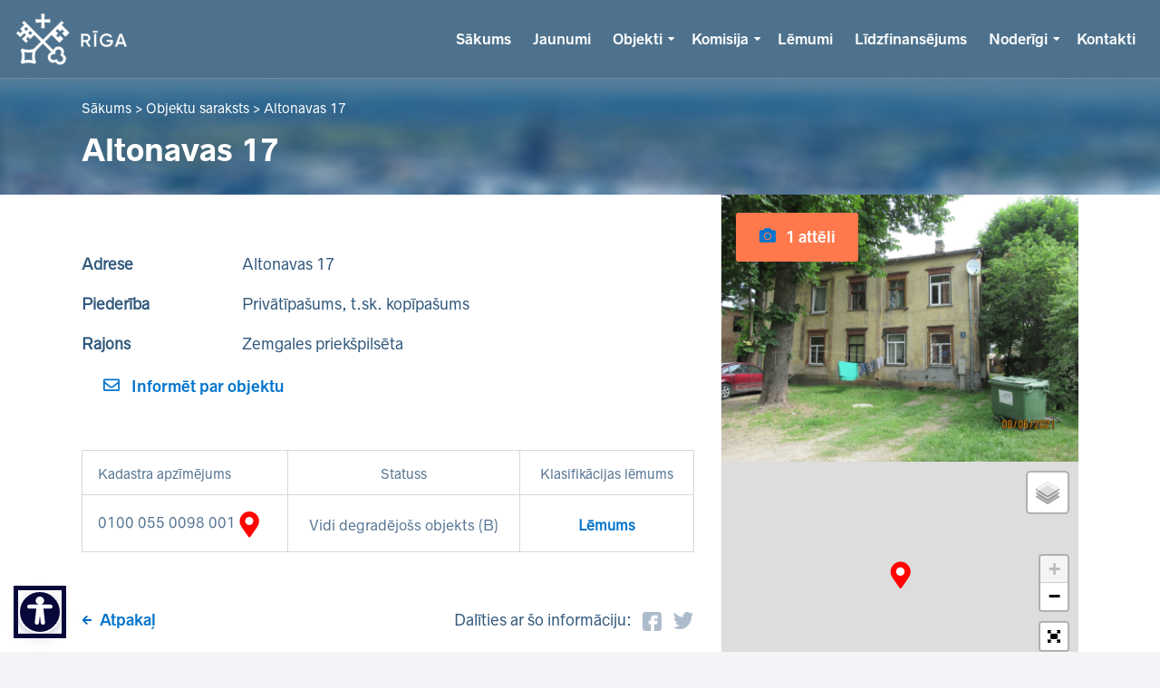

--- FILE ---
content_type: text/html; charset=UTF-8
request_url: https://grausti.riga.lv/objekti/altonavas-17/
body_size: 11035
content:
<!doctype html>
<html lang="lv">
<head>
<meta charset="UTF-8">
<meta http-equiv="x-ua-compatible" content="ie=edge">
<meta name="viewport" content="width=device-width, initial-scale=1, maximum-scale=1, user-scalable=no">
<link rel="profile" href="http://gmpg.org/xfn/11">
<link rel="pingback" href="https://grausti.riga.lv/xmlrpc.php">
<link rel='shortcut icon' type='image/x-icon' href='https://grausti.riga.lv/wp-content/themes/grausti/assets/images/favicon.ico' />

<script type="text/javascript">
  //<![CDATA[
    var siteUrl = encodeURIComponent( 'https://grausti.riga.lv/objekti/altonavas-17/' );
    var shareTitle = encodeURIComponent( 'Altonavas 17' );
    var shareImg = encodeURIComponent( 'https://grausti.riga.lv/wp-content/themes/grausti/assets/images/logo.svg' );
  //]]> 
</script>



<title>Altonavas 17 &#8211; Rīgas valstspilsētas pašvaldības Īpašuma departaments</title>
<meta name='robots' content='max-image-preview:large' />
<link rel="alternate" title="oEmbed (JSON)" type="application/json+oembed" href="https://grausti.riga.lv/wp-json/oembed/1.0/embed?url=https%3A%2F%2Fgrausti.riga.lv%2Fobjekti%2Faltonavas-17%2F&#038;lang=lv" />
<link rel="alternate" title="oEmbed (XML)" type="text/xml+oembed" href="https://grausti.riga.lv/wp-json/oembed/1.0/embed?url=https%3A%2F%2Fgrausti.riga.lv%2Fobjekti%2Faltonavas-17%2F&#038;format=xml&#038;lang=lv" />
<style id='wp-img-auto-sizes-contain-inline-css' type='text/css'>
img:is([sizes=auto i],[sizes^="auto," i]){contain-intrinsic-size:3000px 1500px}
/*# sourceURL=wp-img-auto-sizes-contain-inline-css */
</style>
<style id='wp-block-library-inline-css' type='text/css'>
:root{--wp-block-synced-color:#7a00df;--wp-block-synced-color--rgb:122,0,223;--wp-bound-block-color:var(--wp-block-synced-color);--wp-editor-canvas-background:#ddd;--wp-admin-theme-color:#007cba;--wp-admin-theme-color--rgb:0,124,186;--wp-admin-theme-color-darker-10:#006ba1;--wp-admin-theme-color-darker-10--rgb:0,107,160.5;--wp-admin-theme-color-darker-20:#005a87;--wp-admin-theme-color-darker-20--rgb:0,90,135;--wp-admin-border-width-focus:2px}@media (min-resolution:192dpi){:root{--wp-admin-border-width-focus:1.5px}}.wp-element-button{cursor:pointer}:root .has-very-light-gray-background-color{background-color:#eee}:root .has-very-dark-gray-background-color{background-color:#313131}:root .has-very-light-gray-color{color:#eee}:root .has-very-dark-gray-color{color:#313131}:root .has-vivid-green-cyan-to-vivid-cyan-blue-gradient-background{background:linear-gradient(135deg,#00d084,#0693e3)}:root .has-purple-crush-gradient-background{background:linear-gradient(135deg,#34e2e4,#4721fb 50%,#ab1dfe)}:root .has-hazy-dawn-gradient-background{background:linear-gradient(135deg,#faaca8,#dad0ec)}:root .has-subdued-olive-gradient-background{background:linear-gradient(135deg,#fafae1,#67a671)}:root .has-atomic-cream-gradient-background{background:linear-gradient(135deg,#fdd79a,#004a59)}:root .has-nightshade-gradient-background{background:linear-gradient(135deg,#330968,#31cdcf)}:root .has-midnight-gradient-background{background:linear-gradient(135deg,#020381,#2874fc)}:root{--wp--preset--font-size--normal:16px;--wp--preset--font-size--huge:42px}.has-regular-font-size{font-size:1em}.has-larger-font-size{font-size:2.625em}.has-normal-font-size{font-size:var(--wp--preset--font-size--normal)}.has-huge-font-size{font-size:var(--wp--preset--font-size--huge)}.has-text-align-center{text-align:center}.has-text-align-left{text-align:left}.has-text-align-right{text-align:right}.has-fit-text{white-space:nowrap!important}#end-resizable-editor-section{display:none}.aligncenter{clear:both}.items-justified-left{justify-content:flex-start}.items-justified-center{justify-content:center}.items-justified-right{justify-content:flex-end}.items-justified-space-between{justify-content:space-between}.screen-reader-text{border:0;clip-path:inset(50%);height:1px;margin:-1px;overflow:hidden;padding:0;position:absolute;width:1px;word-wrap:normal!important}.screen-reader-text:focus{background-color:#ddd;clip-path:none;color:#444;display:block;font-size:1em;height:auto;left:5px;line-height:normal;padding:15px 23px 14px;text-decoration:none;top:5px;width:auto;z-index:100000}html :where(.has-border-color){border-style:solid}html :where([style*=border-top-color]){border-top-style:solid}html :where([style*=border-right-color]){border-right-style:solid}html :where([style*=border-bottom-color]){border-bottom-style:solid}html :where([style*=border-left-color]){border-left-style:solid}html :where([style*=border-width]){border-style:solid}html :where([style*=border-top-width]){border-top-style:solid}html :where([style*=border-right-width]){border-right-style:solid}html :where([style*=border-bottom-width]){border-bottom-style:solid}html :where([style*=border-left-width]){border-left-style:solid}html :where(img[class*=wp-image-]){height:auto;max-width:100%}:where(figure){margin:0 0 1em}html :where(.is-position-sticky){--wp-admin--admin-bar--position-offset:var(--wp-admin--admin-bar--height,0px)}@media screen and (max-width:600px){html :where(.is-position-sticky){--wp-admin--admin-bar--position-offset:0px}}

/*# sourceURL=wp-block-library-inline-css */
</style><style id='global-styles-inline-css' type='text/css'>
:root{--wp--preset--aspect-ratio--square: 1;--wp--preset--aspect-ratio--4-3: 4/3;--wp--preset--aspect-ratio--3-4: 3/4;--wp--preset--aspect-ratio--3-2: 3/2;--wp--preset--aspect-ratio--2-3: 2/3;--wp--preset--aspect-ratio--16-9: 16/9;--wp--preset--aspect-ratio--9-16: 9/16;--wp--preset--color--black: #000000;--wp--preset--color--cyan-bluish-gray: #abb8c3;--wp--preset--color--white: #ffffff;--wp--preset--color--pale-pink: #f78da7;--wp--preset--color--vivid-red: #cf2e2e;--wp--preset--color--luminous-vivid-orange: #ff6900;--wp--preset--color--luminous-vivid-amber: #fcb900;--wp--preset--color--light-green-cyan: #7bdcb5;--wp--preset--color--vivid-green-cyan: #00d084;--wp--preset--color--pale-cyan-blue: #8ed1fc;--wp--preset--color--vivid-cyan-blue: #0693e3;--wp--preset--color--vivid-purple: #9b51e0;--wp--preset--gradient--vivid-cyan-blue-to-vivid-purple: linear-gradient(135deg,rgb(6,147,227) 0%,rgb(155,81,224) 100%);--wp--preset--gradient--light-green-cyan-to-vivid-green-cyan: linear-gradient(135deg,rgb(122,220,180) 0%,rgb(0,208,130) 100%);--wp--preset--gradient--luminous-vivid-amber-to-luminous-vivid-orange: linear-gradient(135deg,rgb(252,185,0) 0%,rgb(255,105,0) 100%);--wp--preset--gradient--luminous-vivid-orange-to-vivid-red: linear-gradient(135deg,rgb(255,105,0) 0%,rgb(207,46,46) 100%);--wp--preset--gradient--very-light-gray-to-cyan-bluish-gray: linear-gradient(135deg,rgb(238,238,238) 0%,rgb(169,184,195) 100%);--wp--preset--gradient--cool-to-warm-spectrum: linear-gradient(135deg,rgb(74,234,220) 0%,rgb(151,120,209) 20%,rgb(207,42,186) 40%,rgb(238,44,130) 60%,rgb(251,105,98) 80%,rgb(254,248,76) 100%);--wp--preset--gradient--blush-light-purple: linear-gradient(135deg,rgb(255,206,236) 0%,rgb(152,150,240) 100%);--wp--preset--gradient--blush-bordeaux: linear-gradient(135deg,rgb(254,205,165) 0%,rgb(254,45,45) 50%,rgb(107,0,62) 100%);--wp--preset--gradient--luminous-dusk: linear-gradient(135deg,rgb(255,203,112) 0%,rgb(199,81,192) 50%,rgb(65,88,208) 100%);--wp--preset--gradient--pale-ocean: linear-gradient(135deg,rgb(255,245,203) 0%,rgb(182,227,212) 50%,rgb(51,167,181) 100%);--wp--preset--gradient--electric-grass: linear-gradient(135deg,rgb(202,248,128) 0%,rgb(113,206,126) 100%);--wp--preset--gradient--midnight: linear-gradient(135deg,rgb(2,3,129) 0%,rgb(40,116,252) 100%);--wp--preset--font-size--small: 13px;--wp--preset--font-size--medium: 20px;--wp--preset--font-size--large: 36px;--wp--preset--font-size--x-large: 42px;--wp--preset--spacing--20: 0.44rem;--wp--preset--spacing--30: 0.67rem;--wp--preset--spacing--40: 1rem;--wp--preset--spacing--50: 1.5rem;--wp--preset--spacing--60: 2.25rem;--wp--preset--spacing--70: 3.38rem;--wp--preset--spacing--80: 5.06rem;--wp--preset--shadow--natural: 6px 6px 9px rgba(0, 0, 0, 0.2);--wp--preset--shadow--deep: 12px 12px 50px rgba(0, 0, 0, 0.4);--wp--preset--shadow--sharp: 6px 6px 0px rgba(0, 0, 0, 0.2);--wp--preset--shadow--outlined: 6px 6px 0px -3px rgb(255, 255, 255), 6px 6px rgb(0, 0, 0);--wp--preset--shadow--crisp: 6px 6px 0px rgb(0, 0, 0);}:where(.is-layout-flex){gap: 0.5em;}:where(.is-layout-grid){gap: 0.5em;}body .is-layout-flex{display: flex;}.is-layout-flex{flex-wrap: wrap;align-items: center;}.is-layout-flex > :is(*, div){margin: 0;}body .is-layout-grid{display: grid;}.is-layout-grid > :is(*, div){margin: 0;}:where(.wp-block-columns.is-layout-flex){gap: 2em;}:where(.wp-block-columns.is-layout-grid){gap: 2em;}:where(.wp-block-post-template.is-layout-flex){gap: 1.25em;}:where(.wp-block-post-template.is-layout-grid){gap: 1.25em;}.has-black-color{color: var(--wp--preset--color--black) !important;}.has-cyan-bluish-gray-color{color: var(--wp--preset--color--cyan-bluish-gray) !important;}.has-white-color{color: var(--wp--preset--color--white) !important;}.has-pale-pink-color{color: var(--wp--preset--color--pale-pink) !important;}.has-vivid-red-color{color: var(--wp--preset--color--vivid-red) !important;}.has-luminous-vivid-orange-color{color: var(--wp--preset--color--luminous-vivid-orange) !important;}.has-luminous-vivid-amber-color{color: var(--wp--preset--color--luminous-vivid-amber) !important;}.has-light-green-cyan-color{color: var(--wp--preset--color--light-green-cyan) !important;}.has-vivid-green-cyan-color{color: var(--wp--preset--color--vivid-green-cyan) !important;}.has-pale-cyan-blue-color{color: var(--wp--preset--color--pale-cyan-blue) !important;}.has-vivid-cyan-blue-color{color: var(--wp--preset--color--vivid-cyan-blue) !important;}.has-vivid-purple-color{color: var(--wp--preset--color--vivid-purple) !important;}.has-black-background-color{background-color: var(--wp--preset--color--black) !important;}.has-cyan-bluish-gray-background-color{background-color: var(--wp--preset--color--cyan-bluish-gray) !important;}.has-white-background-color{background-color: var(--wp--preset--color--white) !important;}.has-pale-pink-background-color{background-color: var(--wp--preset--color--pale-pink) !important;}.has-vivid-red-background-color{background-color: var(--wp--preset--color--vivid-red) !important;}.has-luminous-vivid-orange-background-color{background-color: var(--wp--preset--color--luminous-vivid-orange) !important;}.has-luminous-vivid-amber-background-color{background-color: var(--wp--preset--color--luminous-vivid-amber) !important;}.has-light-green-cyan-background-color{background-color: var(--wp--preset--color--light-green-cyan) !important;}.has-vivid-green-cyan-background-color{background-color: var(--wp--preset--color--vivid-green-cyan) !important;}.has-pale-cyan-blue-background-color{background-color: var(--wp--preset--color--pale-cyan-blue) !important;}.has-vivid-cyan-blue-background-color{background-color: var(--wp--preset--color--vivid-cyan-blue) !important;}.has-vivid-purple-background-color{background-color: var(--wp--preset--color--vivid-purple) !important;}.has-black-border-color{border-color: var(--wp--preset--color--black) !important;}.has-cyan-bluish-gray-border-color{border-color: var(--wp--preset--color--cyan-bluish-gray) !important;}.has-white-border-color{border-color: var(--wp--preset--color--white) !important;}.has-pale-pink-border-color{border-color: var(--wp--preset--color--pale-pink) !important;}.has-vivid-red-border-color{border-color: var(--wp--preset--color--vivid-red) !important;}.has-luminous-vivid-orange-border-color{border-color: var(--wp--preset--color--luminous-vivid-orange) !important;}.has-luminous-vivid-amber-border-color{border-color: var(--wp--preset--color--luminous-vivid-amber) !important;}.has-light-green-cyan-border-color{border-color: var(--wp--preset--color--light-green-cyan) !important;}.has-vivid-green-cyan-border-color{border-color: var(--wp--preset--color--vivid-green-cyan) !important;}.has-pale-cyan-blue-border-color{border-color: var(--wp--preset--color--pale-cyan-blue) !important;}.has-vivid-cyan-blue-border-color{border-color: var(--wp--preset--color--vivid-cyan-blue) !important;}.has-vivid-purple-border-color{border-color: var(--wp--preset--color--vivid-purple) !important;}.has-vivid-cyan-blue-to-vivid-purple-gradient-background{background: var(--wp--preset--gradient--vivid-cyan-blue-to-vivid-purple) !important;}.has-light-green-cyan-to-vivid-green-cyan-gradient-background{background: var(--wp--preset--gradient--light-green-cyan-to-vivid-green-cyan) !important;}.has-luminous-vivid-amber-to-luminous-vivid-orange-gradient-background{background: var(--wp--preset--gradient--luminous-vivid-amber-to-luminous-vivid-orange) !important;}.has-luminous-vivid-orange-to-vivid-red-gradient-background{background: var(--wp--preset--gradient--luminous-vivid-orange-to-vivid-red) !important;}.has-very-light-gray-to-cyan-bluish-gray-gradient-background{background: var(--wp--preset--gradient--very-light-gray-to-cyan-bluish-gray) !important;}.has-cool-to-warm-spectrum-gradient-background{background: var(--wp--preset--gradient--cool-to-warm-spectrum) !important;}.has-blush-light-purple-gradient-background{background: var(--wp--preset--gradient--blush-light-purple) !important;}.has-blush-bordeaux-gradient-background{background: var(--wp--preset--gradient--blush-bordeaux) !important;}.has-luminous-dusk-gradient-background{background: var(--wp--preset--gradient--luminous-dusk) !important;}.has-pale-ocean-gradient-background{background: var(--wp--preset--gradient--pale-ocean) !important;}.has-electric-grass-gradient-background{background: var(--wp--preset--gradient--electric-grass) !important;}.has-midnight-gradient-background{background: var(--wp--preset--gradient--midnight) !important;}.has-small-font-size{font-size: var(--wp--preset--font-size--small) !important;}.has-medium-font-size{font-size: var(--wp--preset--font-size--medium) !important;}.has-large-font-size{font-size: var(--wp--preset--font-size--large) !important;}.has-x-large-font-size{font-size: var(--wp--preset--font-size--x-large) !important;}
/*# sourceURL=global-styles-inline-css */
</style>

<style id='classic-theme-styles-inline-css' type='text/css'>
/*! This file is auto-generated */
.wp-block-button__link{color:#fff;background-color:#32373c;border-radius:9999px;box-shadow:none;text-decoration:none;padding:calc(.667em + 2px) calc(1.333em + 2px);font-size:1.125em}.wp-block-file__button{background:#32373c;color:#fff;text-decoration:none}
/*# sourceURL=/wp-includes/css/classic-themes.min.css */
</style>
<link rel='stylesheet' id='style-css' href='https://grausti.riga.lv/wp-content/themes/grausti/assets/dist/css/style.css?ver=4.0' type='text/css' media='all' />
<link rel='stylesheet' id='override-css' href='https://grausti.riga.lv/wp-content/themes/grausti/assets/dist/css/override.css?ver=4.0' type='text/css' media='all' />
<link rel='stylesheet' id='tooltipster_css-css' href='https://grausti.riga.lv/wp-content/themes/grausti/assets/dist/css/tooltip/tooltipster.bundle.css?ver=4.0' type='text/css' media='all' />
<link rel='stylesheet' id='leaflet-css' href='https://grausti.riga.lv/wp-content/themes/grausti/assets/dist/leaflet/leaflet.css?ver=4.0' type='text/css' media='all' />
<link rel='stylesheet' id='Control-css' href='https://grausti.riga.lv/wp-content/themes/grausti/assets/dist/leaflet/Control.FullScreen.css?ver=4.0' type='text/css' media='all' />
<link rel='stylesheet' id='MarkerCluster-css' href='https://grausti.riga.lv/wp-content/themes/grausti/assets/dist/leaflet/MarkerCluster.css?ver=4.0' type='text/css' media='all' />
<link rel='stylesheet' id='MarkerClusterDefault-css' href='https://grausti.riga.lv/wp-content/themes/grausti/assets/dist/leaflet/MarkerCluster.Default.css?ver=4.0' type='text/css' media='all' />
<link rel="https://api.w.org/" href="https://grausti.riga.lv/wp-json/" /><link rel="EditURI" type="application/rsd+xml" title="RSD" href="https://grausti.riga.lv/xmlrpc.php?rsd" />
<meta name="generator" content="WordPress 6.9" />
<link rel="canonical" href="https://grausti.riga.lv/objekti/altonavas-17/" />
<link rel='shortlink' href='https://grausti.riga.lv/?p=28143' />
<!-- start Simple Custom CSS and JS -->
<style type="text/css">
body {
	font-size: 16px;
}
@media screen and (min-width: 991px) {
	.map-block {
		height: min-content;

		.map-contacts {
			height: 100% !important;
			top: 0;
			bottom: 0;
			right: 0;
			left: 0;
			position: absolute;
			z-index: -1;
		}

		.map-contacts-info-wrapper {
			position: static;
			width: unset;
			-webkit-transform: unset;
			transform: unset;

			h2 {
				line-height: 1;
			}

			& > .container {
				width: 715px;
				margin-left: 5%;
			}
		}
	}
}

.filter-form .inputblock {
	font-size: 15px;
	
	input, select, select option {
		font-size: inherit;
	}
}

.small-md-text {
	font-size: 14px;
}

.small-sm-text {
	font-size: 11px;
}

.startpage-content-inner-wrapper {
	.news-block {
		overflow: hidden;
	}
}

.map-block .map-search {
	left: 30px;
	
	@media screen and (min-width: 1400px) {
		left: 395px;
	}
	
	.inputblock {
		font-size: 15px;
		min-width: 280px;
		width: fit-content;

		input {
			font-size: inherit;
		}

		select {
			min-width: fit-content;
			font-size: inherit;

			option {
				font-size: inherit;
			}
		}
	}
}

.theme-black #cookie-law-info-bar {
    background: #000!important;
}
.theme-yellow #cookie-law-info-bar {
    background: #FDD835!important;
}

h1 {
    font-size: 32px;
}
@media (max-width: 991px) {
    h1 {
        font-size: 24px;
    }
}
@media (max-width: 767px) {
    h1 {
        font-size: 20px;
    }
}
@media (max-width: 500px) {
    h1 {
        font-size: 16px;
        line-height: 16px;
    }
}

.map-block .map-contacts {
    height: 710px;
}

.wc-datepicker {
	width: 100% !important;
	max-width: unset !important;
}

.wc-datepicker__previous-month-button, .wc-datepicker__next-month-button {
	background-color: transparent !important;
	color: #31587c !important;
}

.wc-datepicker__month-select, .wc-datepicker__year-select {
	color: #00305b !important;
	font-size: 16px !important;
	font-weight: 600 !important;
	text-transform: capitalize;
}

.wc-datepicker__date--overflowing {
	pointer-events: none !important;
}

.wc-datepicker__date--overflowing > .sc-wc-datepicker {
	display: none !important;
}

.button:not(.ghost,.clean,.blue,.message) {
    color: #E7FE9D !important;
    background-color: #08093A;
    border: 2px solid #08093A;
}

.button:not(.ghost,.clean,.blue,.message):hover {
    color: #E7FE9D !important;
    background-color: #08082B;
    border: 2px solid #08082B;
}

.header-text-buttons .button:not(.ghost,.clean){
	background-color: #E7FE9D;
	border: 2px solid #E7FE9D;
	color: #08093A !important;
}

.header-text-buttons .button:not(.ghost,.clean):hover{
	background-color: #D4FE48;
	border: 2px solid #D4FE48;
	color: #08093A !important;
}

.menu>li.current-menu-item>a, .menu>li.current-menu-parent>a, .menu>li>a:hover {
	color: #E7FE9D !important;
}

.menu>li>ul>li.current-menu-item>a, .menu>li>ul>li a:hover {
	color: #08093A !important;
	text-decoration: underline !important;
}

.h4-text {
	font-size: 1.25rem; 
	color: #0274cc;
	display: block;
}

.h4-h3 {
	font-size: 1.25rem; 
	color: #0274cc; 
	font-family: "RadnikaNextSemibold", sans-serif;
}

.h4-h2 {
	font-family: "RadnikaNextSemibold", sans-serif;
	font-size: 1.25rem; 
	line-height:1.5rem
}

.h5-text {
	font-size: 1rem; 
	color: #00305b; 
	display: block; 
	font-family: "RadnikaNextSemibold", sans-serif;
}

.h5-h2 {
	font-size: 1rem; 
	color: #00305b; 
	display: block; 
	font-family: "RadnikaNextSemibold", sans-serif;
	line-height: 1.5rem;
	margin-bottom: 0;
}

.h5-h3 {
	font-size: 1rem; 
	color: #00305b; 
	font-family: "RadnikaNextSemibold", sans-serif;
}

.h3-text {
	font-size: 1.375rem; 
	font-family: "RadnikaNextSemibold", sans-serif;
}

.h3-h2 {
	font-family: "RadnikaNextSemibold", sans-serif;
	color: #00305b; 
	font-size: 1.375rem
}

.h6-text {
	font-size: 1rem;
}</style>
<!-- end Simple Custom CSS and JS -->
<!-- Matomo -->
<script>
  var _paq = window._paq = window._paq || [];
  /* tracker methods like "setCustomDimension" should be called before "trackPageView" */
  _paq.push(["setDoNotTrack", true]);
  _paq.push(["disableCookies"]);
  _paq.push(['trackPageView']);
  _paq.push(['enableLinkTracking']);
  _paq.push(['HeatmapSessionRecording::disable']);
  (function() {
    var u="//matomo.riga.lv/";
    _paq.push(['setTrackerUrl', u+'matomo.php']);
    _paq.push(['setSiteId', '16']);
    var d=document, g=d.createElement('script'), s=d.getElementsByTagName('script')[0];
    g.async=true; g.src=u+'matomo.js'; s.parentNode.insertBefore(g,s);
  })();
</script>
<!-- End Matomo Code --></head>

<body class="">

    <div class="page-content-wrapper">
        
        <header aria-label="Lapas galvene" class="header-block header-block-inner"  style="background-image: url('https://grausti.riga.lv/wp-content/themes/grausti/assets/images/content/menu-img.jpg');">
			<div style="background-color: #4E728D; border-bottom: 1px solid rgba(255, 255, 255, 0.2);">
				<div class="container wide header-block-top clearfix" style="border: none">
					<div class="header-top">
						<div  class="header-logo">
							<a href="https://grausti.riga.lv/" tabindex="0">
								<img style="height: 60px;" src="https://grausti.riga.lv/wp-content/themes/grausti/assets/images/grausti_riga_logo.png" alt="Rīgas Domes Īpašuma departaments"/>
							</a>
						</div>
						<nav aria-label="Galvenes navigācija" class="header-menu clearfix" style="display: flex;align-items: center;">
							<div class="menu-block">
								<div class="mobile-menu-open-button">Izvēlne</div>
								<div class="menu-block-outer-wrapper">
									<div class="menu-block-inner-wrapper">
										<div class="mobile-menu-close-button">Aizvērt</div>

										<ul class="menu clearfix">
											<li id="menu-item-35417" class="menu-item menu-item-type-custom menu-item-object-custom menu-item-home menu-item-35417"><a href="https://grausti.riga.lv/" tabindex="0">Sākums</a></li>
<li id="menu-item-35406" class="menu-item menu-item-type-custom menu-item-object-custom menu-item-35406"><a href="https://grausti.riga.lv/jaunumi/" tabindex="0">Jaunumi</a></li>
<li id="menu-item-7985" class="menu-item menu-item-type-custom menu-item-object-custom menu-item-has-children menu-item-7985"><a href="#" tabindex="0">Objekti</a>
<ul class="sub-menu">
	<li id="menu-item-343" class="menu-item menu-item-type-custom menu-item-object-custom menu-item-343"><a href="https://grausti.riga.lv/objekti/" tabindex="0">Objektu saraksts</a></li>
	<li id="menu-item-362" class="menu-item menu-item-type-post_type menu-item-object-page menu-item-362"><a href="https://grausti.riga.lv/zinot-par-graustu/" tabindex="0">Ziņot par graustu</a></li>
</ul>
</li>
<li id="menu-item-7987" class="menu-item menu-item-type-custom menu-item-object-custom menu-item-has-children menu-item-7987"><a href="#" tabindex="0">Komisija</a>
<ul class="sub-menu">
	<li id="menu-item-7986" class="menu-item menu-item-type-custom menu-item-object-custom menu-item-7986"><a href="https://grausti.riga.lv/komisija/#c1" tabindex="0">Vispārēja informācija</a></li>
	<li id="menu-item-363" class="menu-item menu-item-type-custom menu-item-object-custom menu-item-363"><a href="https://grausti.riga.lv/komisija/#c2" tabindex="0">Komisijas locekļi</a></li>
	<li id="menu-item-364" class="menu-item menu-item-type-custom menu-item-object-custom menu-item-364"><a href="https://grausti.riga.lv/komisija/#c3" tabindex="0">Darba kārtība un lēmumi</a></li>
</ul>
</li>
<li id="menu-item-31" class="menu-item menu-item-type-post_type menu-item-object-page menu-item-31"><a href="https://grausti.riga.lv/lemumi/" tabindex="0">Lēmumi</a></li>
<li id="menu-item-5108" class="menu-item menu-item-type-custom menu-item-object-custom menu-item-5108"><a target="_blank" rel="noopener noreferrer" href="https://atjauno.riga.lv/" tabindex="0">Līdzfinansējums</a></li>
<li id="menu-item-7988" class="menu-item menu-item-type-custom menu-item-object-custom menu-item-has-children menu-item-7988"><a href="#" tabindex="0">Noderīgi</a>
<ul class="sub-menu">
	<li id="menu-item-267" class="menu-item menu-item-type-post_type menu-item-object-page menu-item-267"><a href="https://grausti.riga.lv/noderigi/informacija-graustu-ipasniekiem/" tabindex="0">Informācija vidi degradējošu būvju īpašniekiem</a></li>
	<li id="menu-item-269" class="menu-item menu-item-type-post_type menu-item-object-page menu-item-269"><a href="https://grausti.riga.lv/noderigi/normativie-akti/" tabindex="0">Normatīvie akti</a></li>
	<li id="menu-item-268" class="menu-item menu-item-type-post_type menu-item-object-page menu-item-268"><a href="https://grausti.riga.lv/noderigi/statistika/" tabindex="0">Statistika</a></li>
	<li id="menu-item-10396" class="menu-item menu-item-type-post_type menu-item-object-page menu-item-privacy-policy menu-item-10396"><a href="https://grausti.riga.lv/noderigi/privatuma-politika/" tabindex="0">Privātuma politika</a></li>
	<li id="menu-item-10395" class="menu-item menu-item-type-post_type menu-item-object-page menu-item-10395"><a href="https://grausti.riga.lv/noderigi/sikdatnes/" tabindex="0">Sīkdatnes</a></li>
	<li id="menu-item-25080" class="menu-item menu-item-type-post_type menu-item-object-page menu-item-25080"><a href="https://grausti.riga.lv/noderigi/pieklustamibas-pazinojums/" tabindex="0">Piekļūstamības paziņojums</a></li>
	<li id="menu-item-27357" class="menu-item menu-item-type-post_type menu-item-object-page menu-item-27357"><a href="https://grausti.riga.lv/noderigi/par-e-adreses-kanala-izmantosanu/" tabindex="0">Par e-adreses kanāla izmantošanu</a></li>
</ul>
</li>
<li id="menu-item-34" class="menu-item menu-item-type-post_type menu-item-object-page menu-item-34"><a href="https://grausti.riga.lv/kontakti/" tabindex="0">Kontakti</a></li>
										</ul>
										<div class="header-extras extras-mobile">
											<ul>
												<li class="adjust-contrast">
													<img src="https://grausti.riga.lv/wp-content/themes/grausti/assets/images/adjust-contrast.svg" alt="Pielāgot kontrastu" tabindex="0" />
													<ul class="size">
														<li class="default" id="default"><a href="#" tabindex="0">A</a></li>
														<li class="black" id="black"><a href="#" tabindex="0">A</a></li>
														<li class="yellow" id="yellow"><a href="#" tabindex="0">A</a></li>
													</ul>
												</li>
												<li class="font-size">
													<img src="https://grausti.riga.lv/wp-content/themes/grausti/assets/images/font-size.svg" alt="Pielāgot teskta izmēru" tabindex="0" />
													<ul class="size">
														<li class="plus" id="size-up" tabindex="0"></li>
														<li class="letters"></li>
														<li class="minus" id="size-down" tabindex="0"></li>
													</ul>
												</li>
											</ul>
										</div>
									</div>
								</div>
							</div>                      
						</nav>
						<!--
						<style>
							@media (min-width: 1200px) {
								.header-extras {
									display: flex;
									align-items: center;
								}
							}
						</style>
						<div class="header-extras">
							<ul>
								<li class="adjust-contrast">
									<img src="https://grausti.riga.lv/wp-content/themes/grausti/assets/images/adjust-contrast.svg" alt="Pielāgot kontrastu" tabindex="0" />
									<ul class="size">
										<li class="default" id="default"><a href="#" tabindex="0">A</a></li>
										<li class="black" id="black"><a href="#" tabindex="0">A</a></li>
										<li class="yellow" id="yellow"><a href="#" tabindex="0">A</a></li>
									</ul>
								</li>
								<li class="font-size">
									<img src="https://grausti.riga.lv/wp-content/themes/grausti/assets/images/font-size.svg" alt="Pielāgot teskta izmēru" tabindex="0" />
									<ul class="size">
										<li class="plus" id="size-up" tabindex="0"></li>
										<li class="letters"></li>
										<li class="minus" id="size-down" tabindex="0"></li>
									</ul>
								</li>
							</ul>
						</div>
						-->
					</div>
				</div>
			</div>
			
<div class="container">

	<div class="breadcrumb">
	    <span property="itemListElement" typeof="ListItem"><a property="item" typeof="WebPage" title="Go to Rīgas valstspilsētas pašvaldības Īpašuma departaments." href="https://grausti.riga.lv" class="home"><span property="name">Sākums</span></a><meta property="position" content="1"></span> &gt; <span property="itemListElement" typeof="ListItem"><a property="item" typeof="WebPage" title="Go to Objekti." href="https://grausti.riga.lv/objekti/" class="archive post-objekti-archive"><span property="name">Objektu saraksts</span></a><meta property="position" content="2"></span> &gt; <span class="post post-objekti current-item">Altonavas 17</span>	</div>

	
    
    
    
    
            <h1 class="page-title">Altonavas 17</h1>
    
</div>
        </header><main aria-label="Lapas saturs">
	<div class="objects-content-inner-wrapper">

		<div class="container">

			<div class="row">

				<div class="col-24 col-md-15">

					<div class="objects-open">

						<div class="text-style">
							<!--<div class="row align-items-center">
								<div class="col-6">
									<div class="objects-open-info"><strong>Statuss</strong></div>
								</div>
								<div class="col-18">
									<div class="objects-open-info">
																																<div class="statuss statuss_red">Nav sakārtots</div>
																			</div>
								</div>
							</div>-->
							<div class="row align-items-center">
								<div class="col-24 col-md-6 col-sm-12">
									<div class="objects-open-info"><strong>Adrese</strong></div>
								</div>
								<div class="col-24 col-md-18 col-sm-12">
									<div class="objects-open-info">Altonavas 17</div>
								</div>
							</div>
							<div class="row align-items-center">
								<div class="col-24 col-md-6 col-sm-12">
									<div class="objects-open-info"><strong>Piederība</strong></div>
								</div>
								<div class="col-24 col-md-18 col-sm-12">
									<div class="objects-open-info">Privātīpašums, t.sk. kopīpašums</div>
								</div>
							</div>
							<div class="row align-items-center">
								<div class="col-24 col-md-6 col-sm-12">
									<div class="objects-open-info"><strong>Rajons</strong></div>
								</div>
								<div class="col-24 col-md-18 col-sm-12">
									<div class="objects-open-info">Zemgales priekšpilsēta</div>
								</div>
							</div>
																																		</div>

	<!--					-->	<!--					<div class="total-count">-->
	<!--                    	<h2 class="count">--><!-- --><!--</h2>-->
	<!--                    </div>-->

						<div class="vote-buttons">

	<!--	                   	<button class="button vote" id="object-vote" data-id="--><!--" --><!--disabled--><!-- tabindex="0">-->
	<!--	                   		<i class="icon icon-vote"></i>-->
	<!--	                   		-->	<!--	                   			<span>--><!--</span>-->
	<!--	                   		-->	<!--	                   			<span>--><!--</span>-->
	<!--	                   		-->	<!--	                   	</button>-->

							<button href="#" class="button message" id="popup-button" tabindex="0">
								<i class="icon icon-message"></i>
								<span>Informēt par objektu</span>
							</button>

						</div>

						
							<div class="text-style">
								<table>
									<tr>
										<th>Kadastra apzīmējums</th>
										<!-- <th class="text-center"><span class="cadastre-cell-title">Klasifikācija</span><span class="cadastre-cell-title-mobile">Klasif.</span></th> -->
										<th class="d-none d-lg-table-cell text-center">Statuss</th>
										<th class="text-center">Klasifikācijas lēmums</th>
									</tr>
																													<tr>
											<td>0100 055 0098 001<i class="icon icon-pin" title="Nav sakārtots" alt="Nav sakārtots"></i></td>
											<!-- <td class="text-center">B</td> -->
											<td class="text-center text-lg-center d-none d-lg-table-cell">
												<span class="open-cadastre-statuss">
																											Vidi degradējošs objekts																																								(B)																																						</span>
											</td>
											<td class="text-center">
																									<a href="https://grausti.riga.lv/wp-content/uploads/2022/03/1.15_Altonovas_17.edoc" tabindex="0"><strong>Lēmums</strong></a>
																							</td>
										</tr>
																	</table>
							</div>
						
						<div class="object-icon-info mt-3">
							<div class="row justify-content-center align-items-center">
																							</div>
						</div>

						
<div class="share-block">
	<div class="row align-items-center">
		<div class="col-8">
			<a href="#" onclick="window.history.back();" class="back">Atpakaļ</a>
		</div>
		<div class="col-16 text-right">
			<div class="share">
				<span>Dalīties ar šo informāciju:</span>    
				<a href="javascript:;" target="_blank" id="facebook" class="share" onclick="javascript:window.open('http://www.facebook.com/share.php?s=100&amp;p[title]=' + shareTitle + '&amp;p[url]=' + siteUrl,'fb','width=800,height=600');" tabindex="0">
				    <img src="https://grausti.riga.lv/wp-content/themes/grausti/assets/images/facebook.svg" alt="Facebook">
				</a>
				<a href="javascript:;" target="_blank" id="twitter" class="share" onclick="javascript:window.open('https://twitter.com/intent/tweet?url='+siteUrl+'&amp;text='+shareTitle,'tw','width=800,height=600');" tabindex="0">
				    <img src="https://grausti.riga.lv/wp-content/themes/grausti/assets/images/twitter.svg" alt="Twitter">
				</a>
			</div>
		</div>
	</div>
</div>
					</div>


				</div>

				<div class="col-24 col-md-9 open-object-right-side">

					<div class="object-image text-center open-object-right-side-image">
																					<div class="open-image pb-0">
									<img src="https://grausti.riga.lv/wp-content/uploads/2022/03/IMG_3114.jpg" alt="Altonavas 17" />
									<div class="gallery-button" tabindex="0">
										<span>1 attēli</span>
									</div>
								</div>
																				<div class="open-gallery-block-wrapper">
								<div class="open-gallery-block-inner w-100 h-100">
									<div class="d-table w-100 h-100">
										<div class="d-table-row">
											<div class="d-table-cell align-middle">
												<div class="container position-relative popup">
													<div class="gallery-close"></div>
													<div class="row">
														<div class="col-24 col-xl-18">
															<div class="slider-block gallery-slider loading">
																<div class="slider-holder">
																																			<div class="slider-item gallery-item">
																			<img src="https://grausti.riga.lv/wp-content/uploads/2022/03/IMG_3114-800x600.jpg" alt="0100 055 0098 001" title="0100 055 0098 001">
																			<div class="gallery-item-cadastre">0100 055 0098 001</div>
																		</div>
																																	</div>
																<div class="open-slider-controls"></div>
															</div>
														</div>
														<div class="col-24 col-xl-6">
															<h5 class="open-gallery-title pt-3 pt-xl-0">Altonavas 17</h5>
															<small class="gallery-count"><span></span>/1</small>
															<div class="slider-block gallery-slider-small loading">
																<div class="slider-holder">
																																			<div class="slider-item gallery-item-small">
																			<img src="https://grausti.riga.lv/wp-content/uploads/2022/03/IMG_3114-100x100.jpg" alt="0100 055 0098 001" title="0100 055 0098 001">
																		</div>
																																	</div>
															</div>
														</div>
													</div>
												</div>
											</div>
										</div>
									</div>
								</div>
							</div>
											</div>

																<div class="map-block list-map-block open-object-right-side-map">
							<div class="map" id="map-results">
								<div class="marker" data-lat="56.926442810146334" data-lng="24.0818444407947" data-icon="https://grausti.riga.lv/wp-content/themes/grausti/assets/images/pin.svg"></div>
							</div>
						</div>
					
				</div>

			</div>

		</div>

	</div>

	<div class="popup-wrapper">
		<div class="d-table w-100 h-100">
			<div class="d-table-row">
				<div class="d-table-cell align-middle">
					<div class="container">
						<div class="popup-inner popup">

							<div class="popup-close"></div>
							<form method="get" class="report-form" action="" id="report-single">
								<div class="row align-items-center">
									<div class="col-24">
										<div><strong>Piezīmes</strong></div>
										<div class="inputblock inputblock-textarea">
											<textarea maxlength="500" name="notes" value="" tabindex="0"></textarea>
										</div>
									</div>
								</div>
								<div class="row align-items-center">
									<div class="col-24 col-md-12">
										<div><strong>Vārds</strong></div>
										<div class="inputblock inputblock-input">
											<input type="text" name="name" value="" tabindex="0" />
										</div>
									</div>
									<div class="col-24 col-md-12">
										<div><strong>Tālrunis</strong></div>
										<div class="inputblock inputblock-input">
											<input type="text" name="phone" value="" tabindex="0" />
										</div>
									</div>
								</div>
								<div class="row align-items-center">
									<div class="col-24 col-md-12">
										<div><strong>E-pasts*</strong></div>
										<div class="inputblock required inputblock-input">
											<input type="email" name="email" value="" tabindex="0" />
											<div class="inputblock-message error">
												E-pasta adrese nav aizpildīta											</div>
										</div>
									</div>
									<div class="col-24 col-md-12">
										<div><strong>Bilde</strong></div>
										<div class="inputblock inputblock-input">
											<input type="file" name="file" id="select-file" class="select-file" value="" tabindex="0">
											<label for="select-file">Izvēlies bildi</label>
										</div>
									</div>
								</div>

								<div class="row align-items-center">
									<div class="col-24 col-md-4">
										<div><strong>Drošības kods*</strong></div>
									</div>
									<div class="col-24 col-md-8">
										<div class="inputblock inputblock-input">
											<div class="captcha-img d-flex align-items-center">
												 <img src="/wp-content/themes/grausti/captcha/captcha.php?_CAPTCHA&amp;t=0.09160000+1768964161" alt="Drošības kods"/>
											</div>
										</div>
									</div>
									<div class="col-24 col-md-12">
										 <div class="inputblock required inputblock-input">
											<input type="text" name="captcha" tabindex="0" />
											<div class="inputblock-message error size">
												Ievadītais kods nav pareizs											</div>
										</div>
									</div>
								</div>
								<div class="row align-items-center">
									<div class="col-24">
										<div class="inputblock checkbox-wrapper required">
											<input type="checkbox" id="agreement" name="agreement" hidden tabindex="0" />
											<label for="agreement" tabindex="0">Esmu iepaznies un piekrītu "<a href="/noderigi/privatuma-politika">Privātuma politikai</a>".</label>
										</div>
									</div>
								</div>
								<div class="row align-items-center justify-content-center">
									<div class="col-24 col-md-12 text-center pt-5">
										<input type="text" name="latitude" value="56.926442810146334" hidden />
										<input type="text" name="longitude" value="24.0818444407947" hidden />
										<input type="text" name="object_id" value="28143" hidden />
										<input type="text" name="address" value="Altonavas 17" hidden />
										<button value="Nosūtīt" class="button w-100" tabindex="0">Nosūtīt</button>
									</div>
								</div>
							</form>
							<div class="success-wrapper text-center">
								Paldies, pieteikums ir nosūtīts!							</div>
						</div>
					</div>
				</div>
			</div>
		</div>
	</div>
</main>

	<div class="quick-links">
		<div class="container">
			<div class="row">
									<div class="col-24 col-lg-8 col-sm-12">
						<div class="quick-links-item">
							<div class="quick-links-icon">
								<img src="https://grausti.riga.lv/wp-content/uploads/2025/11/large-sazinies.svg" alt="Saziņas forma">
							</div>
							<div class="quick-links-info">
																<a href="https://grausti.riga.lv/kontakti#form" class="more h4-text" target="_self" tabindex="0">Saziņas forma</a>
								<p class="small-md-text" style="color: #666771">Sazinies ar mums</p>
							</div>
						</div>
					</div>
									<div class="col-24 col-lg-8 col-sm-12">
						<div class="quick-links-item">
							<div class="quick-links-icon">
								<img src="https://grausti.riga.lv/wp-content/uploads/2025/11/large-lemumi.svg" alt="Lēmumi">
							</div>
							<div class="quick-links-info">
																<a href="https://grausti.riga.lv/lemumi/" class="more h4-text" target="_self" tabindex="0">Lēmumi</a>
								<p class="small-md-text" style="color: #666771">RD lēmumi par piespiedu sakārtošanu</p>
							</div>
						</div>
					</div>
									<div class="col-24 col-lg-8 col-sm-12">
						<div class="quick-links-item">
							<div class="quick-links-icon">
								<img src="https://grausti.riga.lv/wp-content/uploads/2025/11/large-grausts.svg" alt="Vidi degradējošo būvju īpašniekiem">
							</div>
							<div class="quick-links-info">
																<a href="https://grausti.riga.lv/noderigi/informacija-graustu-ipasniekiem/" class="more h4-text" target="_self" tabindex="0">Vidi degradējošo būvju īpašniekiem</a>
								<p class="small-md-text" style="color: #666771">Informācija degradējošo būvju īpašniekiem</p>
							</div>
						</div>
					</div>
									<div class="col-24 col-lg-8 col-sm-12">
						<div class="quick-links-item">
							<div class="quick-links-icon">
								<img src="https://grausti.riga.lv/wp-content/uploads/2025/11/large-komisija.svg" alt="Komisija">
							</div>
							<div class="quick-links-info">
																<a href="https://grausti.riga.lv/komisija/" class="more h4-text" target="_self" tabindex="0">Komisija</a>
								<p class="small-md-text" style="color: #666771">Pilsētvides attīstības un kvalitātes komisija</p>
							</div>
						</div>
					</div>
									<div class="col-24 col-lg-8 col-sm-12">
						<div class="quick-links-item">
							<div class="quick-links-icon">
								<img src="https://grausti.riga.lv/wp-content/uploads/2025/11/large-zinas.svg" alt="Jaunumi">
							</div>
							<div class="quick-links-info">
																<a href="https://grausti.riga.lv/jaunumi/" class="more h4-text" target="_self" tabindex="0">Jaunumi</a>
								<p class="small-md-text" style="color: #666771">Ziņas un informācija</p>
							</div>
						</div>
					</div>
							</div>
		</div>
	</div>

</div>

<footer class="footer-block" aria-label="Lapas kajēne">

	<div class="footer-top">
		<div class="container">
			<div class="row">
				<div class="col-lg-4 col-sm-12">
					<div class="footer-top-info">
						<span>E-pasts:</span>
						<a href="mailto:dibs@riga.lv" tabindex="0">dibs@riga.lv</a>
					</div>
					<div class="footer-top-info">
						<span>Tālrunis informācijai:</span>
						<a href="tel:67012061" tabindex="0">67012061</a>
					</div>
					<div class="footer-top-info">
                        <a href=https://latvija.lv/lv/Eaddress/write?address=_default@90000038741><img class="alignnone size-medium wp-image-27379" src=https://grausti.riga.lv/wp-content/uploads/2021/11/eadrese-grausti.png alt="latvija.lv" width="152" height="60" /></a>
                        </a>
					</div>
				</div>
				<div class="col-lg-4 col-sm-12">
					<div class="footer-top-info">
						<span>Saites:</span>
						<a href="https://grausti.riga.lv/noderigi/privatuma-politika/" tabindex="0">Privātuma politika</a><a href="https://grausti.riga.lv/kontakti/" tabindex="0">Kontakti</a>					</div>
				</div>
				<div class="col-lg-4 col-sm-12">
					<div class="footer-top-info">
						<ul class="menu clearfix">
                            <li class="search">
                                <a href="#" tabindex="0">Meklēt</a>
                                <div class="inputblock menu-search">
                                    <form role="search" method="get" class="search-form" action="https://grausti.riga.lv/meklesanas-rezultati/">
                                        <input type="search" value="" name="cs" placeholder="Meklēt..." class="search" autocomplete="off" style="outline: none;" tabindex="0">
                                        <button type="submit" class="search-button" tabindex="0"></button>
                                    </form>
                                </div>
                            </li>
                        </ul>
					</div>
				</div>
				<div class="col-lg-12 col-sm-12 text-lg-right text-md-left">
						<div class="footer-top-social">
															<a href="https://www.facebook.com/RigaAttistas" target="_blank" tabindex="0"><img src="https://grausti.riga.lv/wp-content/themes/grausti/assets/images/facebook.svg" alt="Facebook"></a>
																						<a href="https://twitter.com/RigasDome" target="_blank" tabindex="0"><img src="https://grausti.riga.lv/wp-content/themes/grausti/assets/images/twitter.svg" alt="Twitter"></a>
																						<a href="https://www.instagram.com/riga.lv/?igshid=MzRlODBiNWFlZA%3D%3D" target="_blank" tabindex="0"><img src="https://grausti.riga.lv/wp-content/themes/grausti/assets/images/instagram.svg" alt="Instagram"></a>
													</div>
					
					<div class="footer-top-info"><span>Informācija tiek atjaunota ne retāk kā reizi mēnesī</span></div>	
					<div class="footer-top-info text-style text-lg-right text-md-left"><p class="h6-text">Paziņojums par tīmekļvietnes www.grausti.riga.lv sīkdatnēm:</p>
<p>Šīs tīmekļvietnes pārzinis ir Rīgas valstspilsētas pašvaldības Īpašuma departaments (kontaktinformācija: <a href="mailto:di@riga.lv" target="_blank" rel="noopener">di@riga.lv</a>).</p>
<p>Tīmekļvietne lieto tikai tehniskās, nepieciešamās sīkdatnes.</p>
<p>Papildus informācija par tīmekļvietnē veidotajām sīkdatnēm apskatāma  <a href="https://grausti.riga.lv/noderigi/sikdatnes/" target="_blank" rel="noopener">ŠEIT.</a></p>
</div>
				</div>
			</div>
		</div>
	</div>

	<div class="footer-bottom">
		<div class="container text-left">
			<div class="row align-items-center">
				<div class="col-lg-20 col-sm-18">
					<div class="footer-bottom-info" style="opacity: 1">
						© Rīgas valstspilsētas pašvaldības Īpašuma departaments. Izmantoti Nekustamā īpašuma valsts kadastra informācijas sistēmas dati, 2025.gads					</div>				
				</div>
			</div>
		</div>
	</div>

</footer>

<a href="#" id="back-to-top" title="Back to top">
	<img alt="Atpakaļ uz augšu" src="https://grausti.riga.lv/wp-content/themes/grausti/assets/images/to-top.svg">
</a>


<script type="speculationrules">
{"prefetch":[{"source":"document","where":{"and":[{"href_matches":"/*"},{"not":{"href_matches":["/wp-*.php","/wp-admin/*","/wp-content/uploads/*","/wp-content/*","/wp-content/plugins/*","/wp-content/themes/grausti/*","/*\\?(.+)"]}},{"not":{"selector_matches":"a[rel~=\"nofollow\"]"}},{"not":{"selector_matches":".no-prefetch, .no-prefetch a"}}]},"eagerness":"conservative"}]}
</script>
<script type="text/javascript" id="accessibility-widget-js-extra">
/* <![CDATA[ */
var _cyA11yConfig = {"status":{"mobile":true,"desktop":true},"iconId":"accessibility","iconSize":"48","label":"Accessibility widget","heading":"Accessibility menu","position":{"mobile":"bottom-right","desktop":"bottom-left"},"language":{"default":"lv","selected":[]},"margins":{"desktop":{"top":20,"bottom":20,"left":20,"right":20},"mobile":{"top":20,"bottom":20,"left":20,"right":20}},"primaryColor":"#08093a","modules":{"color":{"darkContrast":{"enabled":true},"lightContrast":{"enabled":true},"highContrast":{"enabled":true},"highSaturation":{"enabled":true},"lightSaturation":{"monochrome":true},"content":{"highlightText":{"enabled":true},"highlightLinks":{"enabled":true},"dyslexicFont":{"enabled":true},"letterSpacing":{"enabled":true},"lineHeight":{"enabled":true},"fontWeight":{"enabled":true}}},"statement":{"enabled":false,"url":""}}};
var _cyA11yAssets = {"fonts":"https://grausti.riga.lv/wp-content/plugins/accessibility-widget/lite/frontend/assets/fonts/"};
//# sourceURL=accessibility-widget-js-extra
/* ]]> */
</script>
<script type="text/javascript" src="https://grausti.riga.lv/wp-content/plugins/accessibility-widget/lite/frontend/assets/js/widget.min.js?ver=3.0.8" id="accessibility-widget-js"></script>
<script type="text/javascript" src="https://grausti.riga.lv/wp-content/themes/grausti/assets/dist/js/scripts.js?ver=4.0" id="jquery-js-js"></script>
<script type="text/javascript" src="https://grausti.riga.lv/wp-content/themes/grausti/assets/dist/js/tooltip/tooltipster.bundle.min.js?ver=4.0" id="tooltip-js-js"></script>
<script type="text/javascript" src="https://grausti.riga.lv/wp-content/themes/grausti/assets/src/js/modules/txt-size.js?ver=4.0" id="txt-size-js-js"></script>
<script type="text/javascript" src="https://grausti.riga.lv/wp-content/themes/grausti/assets/src/js/modules/txt-color.js?ver=4.0" id="txt-color-js-js"></script>
<script type="text/javascript" src="https://grausti.riga.lv/wp-content/themes/grausti/assets/src/js/modules/tooltip.js?ver=4.0" id="tooltip-script-js-js"></script>
<script type="text/javascript" src="https://grausti.riga.lv/wp-content/themes/grausti/assets/src/js/modules/alert.js?ver=4.0" id="alert-js-js"></script>
<script type="text/javascript" src="https://grausti.riga.lv/wp-content/themes/grausti/assets/dist/leaflet/leaflet.js?ver=1.0.0" id="leaflet-js-js"></script>
<script type="text/javascript" src="https://grausti.riga.lv/wp-content/themes/grausti/assets/dist/leaflet/leaflet.markercluster.js?ver=4.0" id="leaflet-marker-js-js"></script>
<script type="text/javascript" src="https://grausti.riga.lv/wp-content/themes/grausti/assets/dist/leaflet/Control.FullScreen.js?ver=4.0" id="leaflet-fullscreen-js-js"></script>
<script type="text/javascript" src="https://grausti.riga.lv/wp-content/themes/grausti/assets/src/js/modules/gallery_slider.js?ver=4.0" id="gallery_slider-js-js"></script>
<script type="text/javascript" src="https://grausti.riga.lv/wp-content/themes/grausti/assets/src/js/modules/open-object-map.js?ver=4.0" id="open-object-map-js-js"></script>
<script type="text/javascript" src="https://grausti.riga.lv/wp-content/themes/grausti/assets/src/js/modules/popup.js?ver=4.0" id="popup-js-js"></script>
<script type="text/javascript" src="https://grausti.riga.lv/wp-content/themes/grausti/assets/src/js/modules/jquery.validate.min.js?ver=4.0" id="validate-js-js"></script>
<script type="text/javascript" src="https://grausti.riga.lv/wp-content/themes/grausti/assets/src/js/modules/captcha.js?ver=4.0" id="captcha-js-js"></script>
<script type="text/javascript" id="ajax-js-extra">
/* <![CDATA[ */
var myAjax = {"ajaxurl":"https://grausti.riga.lv/wp-admin/admin-ajax.php"};
//# sourceURL=ajax-js-extra
/* ]]> */
</script>
<script type="text/javascript" src="https://grausti.riga.lv/wp-content/themes/grausti/assets/src/js/modules/ajax.js?ver=4.0" id="ajax-js"></script>
<script type="text/javascript" src="https://grausti.riga.lv/wp-content/themes/grausti/assets/src/js/modules/tab_focus.js?ver=4.0" id="tab-focus-js-js"></script>
</body>
</html>


--- FILE ---
content_type: text/javascript
request_url: https://grausti.riga.lv/wp-content/themes/grausti/assets/src/js/modules/open-object-map.js?ver=4.0
body_size: 1088
content:
(function($) {

    function new_map() {

        var map;

        var basicmap = L.tileLayer('https://{s}.tile.openstreetmap.fr/hot/{z}/{x}/{y}.png', {
            maxZoom: 19,
            attribution: '&copy; <a href="http://www.openstreetmap.org/copyright">OpenStreetMap</a>, Tiles courtesy of <a href="http://hot.openstreetmap.org/" target="_blank">Humanitarian OpenStreetMap Team</a>'
        });

        var Esri_WorldImagery = L.tileLayer('https://server.arcgisonline.com/ArcGIS/rest/services/World_Imagery/MapServer/tile/{z}/{y}/{x}', {
            attribution: 'Tiles &copy; Esri &mdash; Source: Esri, i-cubed, USDA, USGS, AEX, GeoEye, Getmapping, Aerogrid, IGN, IGP, UPR-EGP, and the GIS User Community'
        });


        var map = L.map('map-results', {
            zoomControl: false,
            fullscreenControl: true,
            fullscreenControlOptions: {
                position: 'bottomright'
            },
            scrollWheelZoom: false,
            layers: [basicmap]
        });

        var baseMaps = {
            "Karte": basicmap,
            "Satelīts": Esri_WorldImagery
        };

        L.control.layers(baseMaps, null, {position:'topright'}).addTo(map);


        map.once('focus', function() { map.scrollWheelZoom.enable(); });

        //add custom zoom control
        L.control.zoom({
            position: 'bottomright'
        }).addTo(map);

        var markers = new L.MarkerClusterGroup({
            spiderfyOnMaxZoom: false,
            showCoverageOnHover: false,
            zoomToBoundsOnClick: true
        }).addTo(map);

        $('.marker').each(function() {
            var lat = $(this).attr('data-lat');
            var lng = $(this).attr('data-lng');
            var icon = $(this).attr('data-icon');
            var content = $(this).html();

            var Icon = L.icon({
                iconUrl: icon,
                iconSize: [31, 42]
            });

            var marker = new L.marker([ lat, lng ], {icon: Icon }).addTo(markers);
        });

        map.fitBounds(markers.getBounds());

        return map;
    }

    $(document).ready(function(){

        $(document).on('click', function (e) {
            if ($(e.target).closest("#map-results").length === 0) {
                map.scrollWheelZoom.disable();
            } else if ($(e.target).closest("#map-results").length === 1) {
                map.scrollWheelZoom.enable();
            }
        });
        
        var right_side_height = $('.open-object-right-side').height();
        var right_side_image_height = $('.open-object-right-side-image').height();
        $('.open-object-right-side-map').css('height', right_side_height - right_side_image_height);

        $('.map').each(function(){
            map = new_map( $(this) );
        });

    });
})(jQuery);

--- FILE ---
content_type: text/javascript
request_url: https://grausti.riga.lv/wp-content/themes/grausti/assets/src/js/modules/tab_focus.js?ver=4.0
body_size: 587
content:
(function($) {

    $(document).ready(function(){

        $("body").find("[tabindex]").addClass("focus");
        $("body").find("a").addClass("focus");
        $("body").find(".leaflet-control-layers-toggle").addClass("focus");
        $("body").find(".leaflet-control-zoom-in").addClass("focus");
        $("body").find(".leaflet-control-zoom-out").addClass("focus");
        $("body").find(".leaflet-control-zoom-fullscreen").addClass("focus");
        $("body").find(".leaflet-control-layers-selector").addClass("focus");

        var tab_counter = -1;
        var max_tabs = $("body").find(".focus").length;


        $("body").find(".focus").off("blur").on("blur", function(e){
            $(this).removeClass("has-focus");
        });

         $("body").find(".focus").off("focus").on("focus", function(e){
            var ind = $(".focus").index($(this));
            tab_counter = ind;
        });


        $(document).off('keydown').on('keydown', function(e) {
          var keyCode = e.keyCode || e.which;

          if (keyCode == 9) {
            e.preventDefault();

            var remove =  true;
            var item = null;

            if(e.shiftKey) {
                tab_counter--;
                if (tab_counter<0){
                    tab_counter = max_tabs-1;
                }
                do{
                    var item =  $("body").find(".focus").eq(tab_counter);
                    var ok = !item.is(":hidden");
                    if (!ok) { tab_counter--; }
                    if (tab_counter<0){
                        tab_counter = max_tabs-1;
                    }
                }while(!ok);


            } else {
                tab_counter++;
                if (tab_counter>=max_tabs){
                    tab_counter = 0;
                }
                do{
                    var item =  $("body").find(".focus").eq(tab_counter);
                    var ok = !item.is(":hidden");
                    if (!ok) { tab_counter++; }
                    if (tab_counter>=max_tabs){
                        tab_counter = 0;
                    }
                }while(!ok);
            }

            if (remove){
                $("body").find(".focus").blur().trigger('mouseleave');
            }

            $("body").find(".focus").eq(tab_counter).focus().trigger('mouseenter').addClass("has-focus");

          }
        });

    });

})(jQuery);


--- FILE ---
content_type: text/javascript
request_url: https://grausti.riga.lv/wp-content/themes/grausti/assets/src/js/modules/popup.js?ver=4.0
body_size: 238
content:
(function($) {

	jQuery(document).on('click', '.popup-close', function() {
		$('.popup-wrapper').removeClass('active');
    });

	jQuery(document).on('click', '#popup-button', function() {
		$('.popup-wrapper').addClass('active');
    });

    $(document).mouseup(function (e) {
	  var popup = $(".popup");
	  if (!popup.is(e.target) && popup.has(e.target).length === 0) {
	    $('.popup-wrapper').removeClass('active');
	  }
	});
    

})(jQuery);


--- FILE ---
content_type: text/javascript
request_url: https://grausti.riga.lv/wp-content/themes/grausti/assets/src/js/modules/txt-size.js?ver=4.0
body_size: 557
content:
(function($) {

	function getSize() {
		//font-size
		size = $( "h1, h2, h3, h4, h5, .size, td, th" ).css( "font-size" );
		size = parseInt(size, 10);
	}

	getSize();

	jQuery(document).on('click', '#size-up', function() {
	  	// parse font size, if less than 70 increase font size
		if ((size + 2) <= 70) {
			$( "h1, h2, h3, h4, h5, .size, td, th, .menu li a" ).css( "font-size", "+=2" );
			$( "h1, h2, h3, h4, h5, .size, td, th" ).css( "line-height", "+=2px" );			
		}		
	});

	jQuery(document).on('click', '#size-down', function() {
		$( "h1" ).css( "font-size", "48px" );
		$( "h1" ).css( "line-height", "56px" );
		$( "h2" ).css( "font-size", "32px" );
		$( "h2" ).css( "line-height", "32px" );
		$( "h3" ).css( "font-size", "22px" );
		$( "h3" ).css( "line-height", "32px" );
		$( "h4" ).css( "font-size", "20px" );
		$( "h4" ).css( "line-height", "28px" );
		$( "h5" ).css( "font-size", "16px" );
		$( "h5" ).css( "line-height", "24px" );
		$( ".size, td, th" ).css( "font-size", "14px" );
		$( ".size, td, th" ).css( "line-height", "16px" );
		$( ".menu li a" ).css( "font-size", "15px" );

		/*if ((size - 2) >= 12) {
			$( "h1, h2, h3, h4, h5, .size, td, th" ).css( "font-size", "-=2" );
			$( "h1, h2, h3, h4, h5, .size, td, th" ).css( "line-height", "-=2px" );
	  	}*/		
	});

	$('.header-extras .font-size').keypress(function(e){
        if((e.keyCode ? e.keyCode : e.which) == 13){
            $(this). find('ul').show();
        }
    });

    jQuery(document).on('keypress', '#size-up', function(e) {
        if((e.keyCode ? e.keyCode : e.which) == 13){
            if ((size + 2) <= 70) {
				$( "h1, h2, h3, h4, h5, .size, td, th, .menu li a" ).css( "font-size", "+=2" );
				$( "h1, h2, h3, h4, h5, .size, td, th" ).css( "line-height", "+=2px" );			
			}
        }
    });

    jQuery(document).on('keypress', '#size-down', function(e) {
        if((e.keyCode ? e.keyCode : e.which) == 13){
            $( "h1" ).css( "font-size", "48px" );
			$( "h1" ).css( "line-height", "56px" );
			$( "h2" ).css( "font-size", "32px" );
			$( "h2" ).css( "line-height", "32px" );
			$( "h3" ).css( "font-size", "22px" );
			$( "h3" ).css( "line-height", "32px" );
			$( "h4" ).css( "font-size", "20px" );
			$( "h4" ).css( "line-height", "28px" );
			$( "h5" ).css( "font-size", "16px" );
			$( "h5" ).css( "line-height", "24px" );
			$( ".size, td, th" ).css( "font-size", "14px" );
			$( ".size, td, th" ).css( "line-height", "16px" );
			$( ".menu li a" ).css( "font-size", "15px" );
        }
    });


})(jQuery);


--- FILE ---
content_type: image/svg+xml
request_url: https://grausti.riga.lv/wp-content/uploads/2025/11/large-lemumi.svg
body_size: 2456
content:
<svg width="40" height="40" viewBox="0 0 40 40" fill="none" xmlns="http://www.w3.org/2000/svg">
<path fill-rule="evenodd" clip-rule="evenodd" d="M34.9062 7.65623C35.6353 8.3854 35.9999 9.27081 35.9999 10.3125V36.2499C35.9999 37.2916 35.6353 38.177 34.9062 38.9062C34.177 39.6353 33.2916 39.9999 32.2499 39.9999H9.74999C8.70833 39.9999 7.82291 39.6353 7.09375 38.9062C6.36458 38.177 6 37.2916 6 36.2499V3.74999C6 2.70833 6.36458 1.82291 7.09375 1.09375C7.82291 0.364583 8.70833 0 9.74999 0H25.6875C26.7291 0 27.6145 0.364583 28.3437 1.09375L34.9062 7.65623ZM26 2.57812V9.99998H33.4999C33.3958 9.79164 33.2656 9.60935 33.1093 9.4531L26.5468 2.89062C26.3906 2.73437 26.2083 2.6302 26 2.57812ZM33.4999 36.2499V12.5H25.375C24.8541 12.5 24.4114 12.3177 24.0468 11.9531C23.6822 11.5885 23.5 11.1458 23.5 10.625V2.49999H9.74999C9.38541 2.49999 9.08593 2.61718 8.85156 2.85156C8.61718 3.08593 8.49999 3.38541 8.49999 3.74999V36.2499C8.49999 36.6145 8.61718 36.914 8.85156 37.1483C9.08593 37.3827 9.38541 37.4999 9.74999 37.4999H32.2499C32.6145 37.4999 32.914 37.3827 33.1484 37.1483C33.3827 36.914 33.4999 36.6145 33.4999 36.2499Z" fill="#08093A"/>
<path fill-rule="evenodd" clip-rule="evenodd" d="M21.3906 28.3593C22.1719 27.7343 23.1093 27.539 24.2031 27.7734C25.2968 28.0077 26.0781 28.5676 26.5468 29.4531C26.7031 29.8176 26.9635 29.9999 27.3281 29.9999H28.5C28.8645 29.9999 29.164 30.1171 29.3984 30.3515C29.6328 30.5859 29.75 30.8853 29.75 31.2499C29.75 31.6145 29.6328 31.914 29.3984 32.1484C29.164 32.3827 28.8645 32.4999 28.5 32.4999H27.3281C26.651 32.4999 26.0521 32.3306 25.5312 31.9921C25.0104 31.6536 24.5937 31.1978 24.2812 30.6249C24.125 30.3124 23.8646 30.1562 23.5 30.1562C23.1354 30.1562 22.875 30.3124 22.7187 30.6249L22.0937 31.7968C21.8854 32.2655 21.5208 32.4999 21 32.4999H20.9219C20.3489 32.4478 19.9844 32.1614 19.8281 31.6405L18.5 27.7343L17.6406 30.1562C17.4323 30.8853 17.0286 31.4583 16.4297 31.8749C15.8307 32.2916 15.1667 32.4999 14.4375 32.4999H13.5C13.1354 32.4999 12.8359 32.3827 12.6016 32.1484C12.3672 31.914 12.25 31.6145 12.25 31.2499C12.25 30.8853 12.3672 30.5859 12.6016 30.3515C12.8359 30.1171 13.1354 29.9999 13.5 29.9999H14.4375C14.8542 29.9999 15.1406 29.7916 15.2969 29.3749L16.7031 25.1562C16.8594 24.7395 17.0937 24.414 17.4062 24.1796C17.7187 23.9453 18.0833 23.8281 18.5 23.8281C18.9166 23.8281 19.2812 23.9453 19.5937 24.1796C19.9062 24.414 20.1406 24.7395 20.2969 25.1562L21.3906 28.3593Z" fill="#DD5B45"/>
</svg>


--- FILE ---
content_type: image/svg+xml
request_url: https://grausti.riga.lv/wp-content/themes/grausti/assets/images/facebook.svg
body_size: 490
content:
<svg width="21" height="21" viewBox="0 0 21 21" fill="none" xmlns="http://www.w3.org/2000/svg">
<path d="M17.8925 0H3.0708C1.3777 0 0 1.3777 0 3.0708V17.8925C0 19.5856 1.3777 20.9633 3.0708 20.9633H9.25335V13.5525H6.79671V9.86751H9.25335V7.36992C9.25335 5.33792 10.9063 3.68496 12.9383 3.68496H16.6642V7.36992H12.9383V9.86751H16.6642L16.0501 13.5525H12.9383V20.9633H17.8925C19.5856 20.9633 20.9633 19.5856 20.9633 17.8925V3.0708C20.9633 1.3777 19.5856 0 17.8925 0Z" fill="#ADBCCB"/>
</svg>
